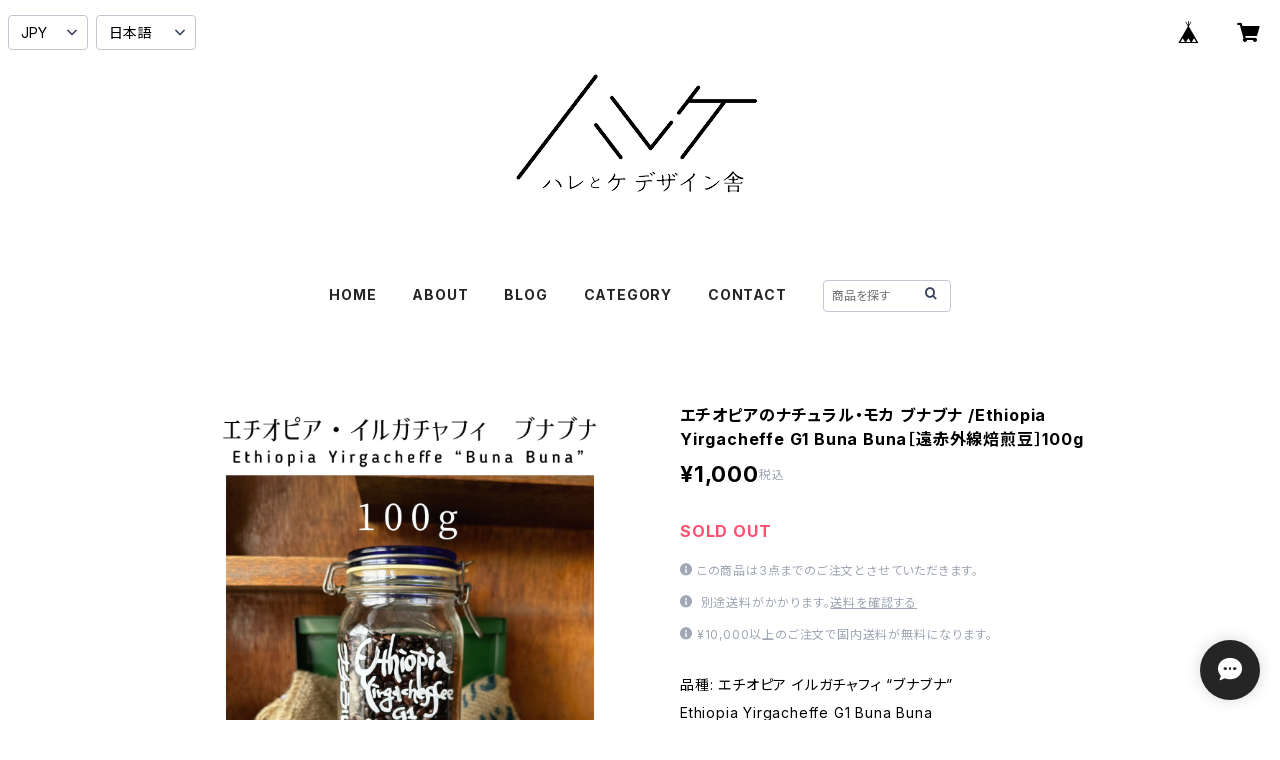

--- FILE ---
content_type: text/html; charset=UTF-8
request_url: https://www.haretoke-d.jp/items/77951667/reviews?format=user&score=all&page=1
body_size: 1765
content:
				<li class="review01__listChild">
			<figure class="review01__itemInfo">
				<a href="/items/76759566" class="review01__imgWrap">
					<img src="https://baseec-img-mng.akamaized.net/images/item/origin/d8613f762abda7ff4d70592b0eafa120.jpg?imformat=generic&q=90&im=Resize,width=146,type=normal" alt="［お得な1kgパッケージ］マンデリン・ビンタンリマ / Mandheling “Bintang Lima” ［手廻し焙煎豆］100g　" class="review01__img">
				</a>
				<figcaption class="review01__item">
					<i class="review01__iconImg ico--good"></i>
					<p class="review01__itemName">［お得な1kgパッケージ］マンデリン・ビンタンリマ / Mandheling “Bintang Lima” ［手廻し焙煎豆］100g　</p>
										<p class="review01__itemVariation">豆</p>
										<time datetime="2025-07-07" class="review01__date">2025/07/07</time>
				</figcaption>
			</figure><!-- /.review01__itemInfo -->
								</li>
				<li class="review01__listChild">
			<figure class="review01__itemInfo">
				<a href="/items/14110846" class="review01__imgWrap">
					<img src="https://baseec-img-mng.akamaized.net/images/item/origin/f805651864d1f4810458c0b341c5e6f1.jpg?imformat=generic&q=90&im=Resize,width=146,type=normal" alt="［1kgお得パッケージ］季節のブレンドシリーズ　“冬のぶれんど”［遠赤外線焙煎豆］ 1kg" class="review01__img">
				</a>
				<figcaption class="review01__item">
					<i class="review01__iconImg ico--good"></i>
					<p class="review01__itemName">［1kgお得パッケージ］季節のブレンドシリーズ　“冬のぶれんど”［遠赤外線焙煎豆］ 1kg</p>
										<p class="review01__itemVariation">豆</p>
										<time datetime="2025-07-07" class="review01__date">2025/07/07</time>
				</figcaption>
			</figure><!-- /.review01__itemInfo -->
								</li>
				<li class="review01__listChild">
			<figure class="review01__itemInfo">
				<a href="/items/61823557" class="review01__imgWrap">
					<img src="https://baseec-img-mng.akamaized.net/images/item/origin/2b4d6d91d66880c2939a60b0734cad7d.jpg?imformat=generic&q=90&im=Resize,width=146,type=normal" alt="［取扱数量限定品種］エチオピア・イルガチャフィG1 ブナブナ　遠赤外線焙煎豆 1kg" class="review01__img">
				</a>
				<figcaption class="review01__item">
					<i class="review01__iconImg ico--good"></i>
					<p class="review01__itemName">［取扱数量限定品種］エチオピア・イルガチャフィG1 ブナブナ　遠赤外線焙煎豆 1kg</p>
										<p class="review01__itemVariation">豆のまま</p>
										<time datetime="2025-07-07" class="review01__date">2025/07/07</time>
				</figcaption>
			</figure><!-- /.review01__itemInfo -->
								</li>
				<li class="review01__listChild">
			<figure class="review01__itemInfo">
				<a href="/items/14110846" class="review01__imgWrap">
					<img src="https://baseec-img-mng.akamaized.net/images/item/origin/f805651864d1f4810458c0b341c5e6f1.jpg?imformat=generic&q=90&im=Resize,width=146,type=normal" alt="［1kgお得パッケージ］季節のブレンド［遠赤外線焙煎豆］ 1kg" class="review01__img">
				</a>
				<figcaption class="review01__item">
					<i class="review01__iconImg ico--good"></i>
					<p class="review01__itemName">［1kgお得パッケージ］季節のブレンド［遠赤外線焙煎豆］ 1kg</p>
										<p class="review01__itemVariation">豆</p>
										<time datetime="2025-05-31" class="review01__date">2025/05/31</time>
				</figcaption>
			</figure><!-- /.review01__itemInfo -->
								</li>
				<li class="review01__listChild">
			<figure class="review01__itemInfo">
				<a href="/items/77951667" class="review01__imgWrap">
					<img src="https://baseec-img-mng.akamaized.net/images/item/origin/46544d172eb4cb3702328aa558bd5bc6.jpg?imformat=generic&q=90&im=Resize,width=146,type=normal" alt="エチオピアのナチュラル・モカ ブナブナ /Ethiopia Yirgacheffe G1 Buna Buna［遠赤外線焙煎豆］100g" class="review01__img">
				</a>
				<figcaption class="review01__item">
					<i class="review01__iconImg ico--good"></i>
					<p class="review01__itemName">エチオピアのナチュラル・モカ ブナブナ /Ethiopia Yirgacheffe G1 Buna Buna［遠赤外線焙煎豆］100g</p>
										<p class="review01__itemVariation">粉</p>
										<time datetime="2025-04-20" class="review01__date">2025/04/20</time>
				</figcaption>
			</figure><!-- /.review01__itemInfo -->
								</li>
				<li class="review01__listChild">
			<figure class="review01__itemInfo">
				<a href="/items/41988445" class="review01__imgWrap">
					<img src="https://baseec-img-mng.akamaized.net/images/item/origin/1937e40048a54bebdf2965cd4f64ed56.jpg?imformat=generic&q=90&im=Resize,width=146,type=normal" alt="エチオピアの深煎りゲイシャ / Geisha, Ethiopia［遠赤外線焙煎豆］100g" class="review01__img">
				</a>
				<figcaption class="review01__item">
					<i class="review01__iconImg ico--good"></i>
					<p class="review01__itemName">エチオピアの深煎りゲイシャ / Geisha, Ethiopia［遠赤外線焙煎豆］100g</p>
										<p class="review01__itemVariation">粉</p>
										<time datetime="2025-04-20" class="review01__date">2025/04/20</time>
				</figcaption>
			</figure><!-- /.review01__itemInfo -->
								</li>
				<li class="review01__listChild">
			<figure class="review01__itemInfo">
				<a href="/items/12342109" class="review01__imgWrap">
					<img src="https://baseec-img-mng.akamaized.net/images/item/origin/b0f7aa069f084c63a1bf5b92c1c45fa2.jpg?imformat=generic&q=90&im=Resize,width=146,type=normal" alt="季節のブレンド ［遠赤外線焙煎豆］100g" class="review01__img">
				</a>
				<figcaption class="review01__item">
					<i class="review01__iconImg ico--good"></i>
					<p class="review01__itemName">季節のブレンド ［遠赤外線焙煎豆］100g</p>
										<p class="review01__itemVariation">豆</p>
										<time datetime="2025-01-26" class="review01__date">2025/01/26</time>
				</figcaption>
			</figure><!-- /.review01__itemInfo -->
						<p class="review01__comment">久しぶりに豆からのアイスコーヒーを飲みたくて、いろんなサイトを見比べ、こちらの季節ブランドが気になり購入。
パッケージは可愛いし、別の豆のお試しも頂き、尚且つ美味しい！
久しぶりにコーヒー豆を挽く香りに癒され、休日の朝を満喫出来ました。酸味のあるコーヒーが苦手な私にピッタリ。とても美味しいです。ありがとうございます。配送に関するご連絡もありがとうございました。沖縄なので御社のような発送だととても助かります。</p>
								</li>
				<li class="review01__listChild">
			<figure class="review01__itemInfo">
				<a href="/items/12339726" class="review01__imgWrap">
					<img src="https://baseec-img-mng.akamaized.net/images/item/origin/5619f218f3788339271f3dc0c34498a2.jpg?imformat=generic&q=90&im=Resize,width=146,type=normal" alt="マンデリン・ビンタンリマ / Mandheling “Bintang Lima” ［手廻し焙煎豆］100g　" class="review01__img">
				</a>
				<figcaption class="review01__item">
					<i class="review01__iconImg ico--good"></i>
					<p class="review01__itemName">マンデリン・ビンタンリマ / Mandheling “Bintang Lima” ［手廻し焙煎豆］100g　</p>
										<p class="review01__itemVariation">豆</p>
										<time datetime="2024-12-31" class="review01__date">2024/12/31</time>
				</figcaption>
			</figure><!-- /.review01__itemInfo -->
						<p class="review01__comment">豊かなコク、優しい甘みがあり、冷めても飲みずらさがない美味しいコーヒーになりました😊</p>
								</li>
				<li class="review01__listChild">
			<figure class="review01__itemInfo">
				<a href="/items/28507997" class="review01__imgWrap">
					<img src="https://baseec-img-mng.akamaized.net/images/item/origin/3121b030632112011877cb5463852ccf.jpg?imformat=generic&q=90&im=Resize,width=146,type=normal" alt="【全国送料一律500円】カヌレ 6種アソート　洋菓子 焼き菓子(12月6日以降発送予定)" class="review01__img">
				</a>
				<figcaption class="review01__item">
					<i class="review01__iconImg ico--good"></i>
					<p class="review01__itemName">【全国送料一律500円】カヌレ 6種アソート　洋菓子 焼き菓子(12月6日以降発送予定)</p>
										<time datetime="2024-12-14" class="review01__date">2024/12/14</time>
				</figcaption>
			</figure><!-- /.review01__itemInfo -->
								</li>
				<li class="review01__listChild">
			<figure class="review01__itemInfo">
				<a href="/items/77951667" class="review01__imgWrap">
					<img src="https://baseec-img-mng.akamaized.net/images/item/origin/46544d172eb4cb3702328aa558bd5bc6.jpg?imformat=generic&q=90&im=Resize,width=146,type=normal" alt="エチオピアのナチュラル・モカ ブナブナ /Ethiopia Yirgacheffe G1 Buna Buna［遠赤外線焙煎豆］100g" class="review01__img">
				</a>
				<figcaption class="review01__item">
					<i class="review01__iconImg ico--good"></i>
					<p class="review01__itemName">エチオピアのナチュラル・モカ ブナブナ /Ethiopia Yirgacheffe G1 Buna Buna［遠赤外線焙煎豆］100g</p>
										<p class="review01__itemVariation">豆</p>
										<time datetime="2024-06-22" class="review01__date">2024/06/22</time>
				</figcaption>
			</figure><!-- /.review01__itemInfo -->
								</li>
				<li class="review01__listChild">
			<figure class="review01__itemInfo">
				<a href="/items/12342109" class="review01__imgWrap">
					<img src="https://baseec-img-mng.akamaized.net/images/item/origin/b0f7aa069f084c63a1bf5b92c1c45fa2.jpg?imformat=generic&q=90&im=Resize,width=146,type=normal" alt="季節のブレンドシリーズ　“冬のぶれんど” ［遠赤外線焙煎豆］100g" class="review01__img">
				</a>
				<figcaption class="review01__item">
					<i class="review01__iconImg ico--good"></i>
					<p class="review01__itemName">季節のブレンドシリーズ　“冬のぶれんど” ［遠赤外線焙煎豆］100g</p>
										<p class="review01__itemVariation">粉</p>
										<time datetime="2024-06-02" class="review01__date">2024/06/02</time>
				</figcaption>
			</figure><!-- /.review01__itemInfo -->
								</li>
				<li class="review01__listChild">
			<figure class="review01__itemInfo">
				<a href="/items/77951667" class="review01__imgWrap">
					<img src="https://baseec-img-mng.akamaized.net/images/item/origin/46544d172eb4cb3702328aa558bd5bc6.jpg?imformat=generic&q=90&im=Resize,width=146,type=normal" alt="エチオピアのナチュラル・モカ ブナブナ /Ethiopia Yirgacheffe G1 Buna Buna［遠赤外線焙煎豆］100g" class="review01__img">
				</a>
				<figcaption class="review01__item">
					<i class="review01__iconImg ico--good"></i>
					<p class="review01__itemName">エチオピアのナチュラル・モカ ブナブナ /Ethiopia Yirgacheffe G1 Buna Buna［遠赤外線焙煎豆］100g</p>
										<p class="review01__itemVariation">粉</p>
										<time datetime="2024-06-02" class="review01__date">2024/06/02</time>
				</figcaption>
			</figure><!-- /.review01__itemInfo -->
								</li>
				<li class="review01__listChild">
			<figure class="review01__itemInfo">
				<a href="/items/12339726" class="review01__imgWrap">
					<img src="https://baseec-img-mng.akamaized.net/images/item/origin/5619f218f3788339271f3dc0c34498a2.jpg?imformat=generic&q=90&im=Resize,width=146,type=normal" alt="マンデリン・ビンタンリマ / Mandheling “Bintang Lima” ［手廻し焙煎豆］100g　" class="review01__img">
				</a>
				<figcaption class="review01__item">
					<i class="review01__iconImg ico--good"></i>
					<p class="review01__itemName">マンデリン・ビンタンリマ / Mandheling “Bintang Lima” ［手廻し焙煎豆］100g　</p>
										<p class="review01__itemVariation">粉</p>
										<time datetime="2024-06-02" class="review01__date">2024/06/02</time>
				</figcaption>
			</figure><!-- /.review01__itemInfo -->
								</li>
				<li class="review01__listChild">
			<figure class="review01__itemInfo">
				<a href="/items/12342109" class="review01__imgWrap">
					<img src="https://baseec-img-mng.akamaized.net/images/item/origin/b0f7aa069f084c63a1bf5b92c1c45fa2.jpg?imformat=generic&q=90&im=Resize,width=146,type=normal" alt="季節のブレンドシリーズ　“秋香るぶれんど” ［遠赤外線焙煎豆］100g" class="review01__img">
				</a>
				<figcaption class="review01__item">
					<i class="review01__iconImg ico--good"></i>
					<p class="review01__itemName">季節のブレンドシリーズ　“秋香るぶれんど” ［遠赤外線焙煎豆］100g</p>
										<p class="review01__itemVariation">豆</p>
										<time datetime="2024-04-13" class="review01__date">2024/04/13</time>
				</figcaption>
			</figure><!-- /.review01__itemInfo -->
						<p class="review01__comment">リピート購入です
季節によって味わいが変わるので見逃せません
いつも美味しい
これからはアイスコーヒーにして飲みたいですね</p>
								</li>
				<li class="review01__listChild">
			<figure class="review01__itemInfo">
				<a href="/items/14110846" class="review01__imgWrap">
					<img src="https://baseec-img-mng.akamaized.net/images/item/origin/f805651864d1f4810458c0b341c5e6f1.jpg?imformat=generic&q=90&im=Resize,width=146,type=normal" alt="［1kgお得パッケージ］季節のブレンドシリーズ　“冬のぶれんど”［遠赤外線焙煎豆］ 1kg" class="review01__img">
				</a>
				<figcaption class="review01__item">
					<i class="review01__iconImg ico--good"></i>
					<p class="review01__itemName">［1kgお得パッケージ］季節のブレンドシリーズ　“冬のぶれんど”［遠赤外線焙煎豆］ 1kg</p>
										<p class="review01__itemVariation">豆</p>
										<time datetime="2024-04-11" class="review01__date">2024/04/11</time>
				</figcaption>
			</figure><!-- /.review01__itemInfo -->
								</li>
				<li class="review01__listChild">
			<figure class="review01__itemInfo">
				<a href="/items/12342109" class="review01__imgWrap">
					<img src="https://baseec-img-mng.akamaized.net/images/item/origin/b0f7aa069f084c63a1bf5b92c1c45fa2.jpg?imformat=generic&q=90&im=Resize,width=146,type=normal" alt="季節のブレンドシリーズ　“冬のぶれんど” ［遠赤外線焙煎豆］100g" class="review01__img">
				</a>
				<figcaption class="review01__item">
					<i class="review01__iconImg ico--good"></i>
					<p class="review01__itemName">季節のブレンドシリーズ　“冬のぶれんど” ［遠赤外線焙煎豆］100g</p>
										<p class="review01__itemVariation">粉</p>
										<time datetime="2024-04-04" class="review01__date">2024/04/04</time>
				</figcaption>
			</figure><!-- /.review01__itemInfo -->
						<p class="review01__comment">理想的なコーヒーです。
好みのコーヒーにはなかなか出会えないので嬉しいです。</p>
								</li>
				<li class="review01__listChild">
			<figure class="review01__itemInfo">
				<a href="/items/12339726" class="review01__imgWrap">
					<img src="https://baseec-img-mng.akamaized.net/images/item/origin/5619f218f3788339271f3dc0c34498a2.jpg?imformat=generic&q=90&im=Resize,width=146,type=normal" alt="マンデリン・ビンタンリマ / Mandheling “Bintang Lima” ［手廻し焙煎豆］100g　" class="review01__img">
				</a>
				<figcaption class="review01__item">
					<i class="review01__iconImg ico--good"></i>
					<p class="review01__itemName">マンデリン・ビンタンリマ / Mandheling “Bintang Lima” ［手廻し焙煎豆］100g　</p>
										<p class="review01__itemVariation">粉</p>
										<time datetime="2024-04-04" class="review01__date">2024/04/04</time>
				</figcaption>
			</figure><!-- /.review01__itemInfo -->
						<p class="review01__comment">とても美味しいです！
味わい深いのにすっきりと飲めます。
毎朝の楽しみです！</p>
								</li>
				<li class="review01__listChild">
			<figure class="review01__itemInfo">
				<a href="/items/12342109" class="review01__imgWrap">
					<img src="https://baseec-img-mng.akamaized.net/images/item/origin/b0f7aa069f084c63a1bf5b92c1c45fa2.jpg?imformat=generic&q=90&im=Resize,width=146,type=normal" alt="季節のブレンドシリーズ　“冬のぶれんど” ［遠赤外線焙煎豆］100g" class="review01__img">
				</a>
				<figcaption class="review01__item">
					<i class="review01__iconImg ico--good"></i>
					<p class="review01__itemName">季節のブレンドシリーズ　“冬のぶれんど” ［遠赤外線焙煎豆］100g</p>
										<p class="review01__itemVariation">豆</p>
										<time datetime="2024-03-23" class="review01__date">2024/03/23</time>
				</figcaption>
			</figure><!-- /.review01__itemInfo -->
						<p class="review01__comment">リピート購入です
季節によって味わいが変わるので見逃せません
どの季節のブレンドも美味しいです</p>
								</li>
				<li class="review01__listChild">
			<figure class="review01__itemInfo">
				<a href="/items/28507997" class="review01__imgWrap">
					<img src="https://baseec-img-mng.akamaized.net/images/item/origin/3121b030632112011877cb5463852ccf.jpg?imformat=generic&q=90&im=Resize,width=146,type=normal" alt="【全国送料一律500円】カヌレ 6種アソート　洋菓子 焼き菓子(12月6日以降発送予定)" class="review01__img">
				</a>
				<figcaption class="review01__item">
					<i class="review01__iconImg ico--good"></i>
					<p class="review01__itemName">【全国送料一律500円】カヌレ 6種アソート　洋菓子 焼き菓子(12月6日以降発送予定)</p>
										<time datetime="2023-12-20" class="review01__date">2023/12/20</time>
				</figcaption>
			</figure><!-- /.review01__itemInfo -->
								</li>
				<li class="review01__listChild">
			<figure class="review01__itemInfo">
				<a href="/items/12342109" class="review01__imgWrap">
					<img src="https://baseec-img-mng.akamaized.net/images/item/origin/b0f7aa069f084c63a1bf5b92c1c45fa2.jpg?imformat=generic&q=90&im=Resize,width=146,type=normal" alt="季節のブレンドシリーズ　“秋香るぶれんど” ［遠赤外線焙煎豆］100g" class="review01__img">
				</a>
				<figcaption class="review01__item">
					<i class="review01__iconImg ico--good"></i>
					<p class="review01__itemName">季節のブレンドシリーズ　“秋香るぶれんど” ［遠赤外線焙煎豆］100g</p>
										<p class="review01__itemVariation">豆</p>
										<time datetime="2023-12-10" class="review01__date">2023/12/10</time>
				</figcaption>
			</figure><!-- /.review01__itemInfo -->
						<p class="review01__comment">Thank you so much again Mr. Yohei! The coffee is fantastic!!</p>
								</li>
		